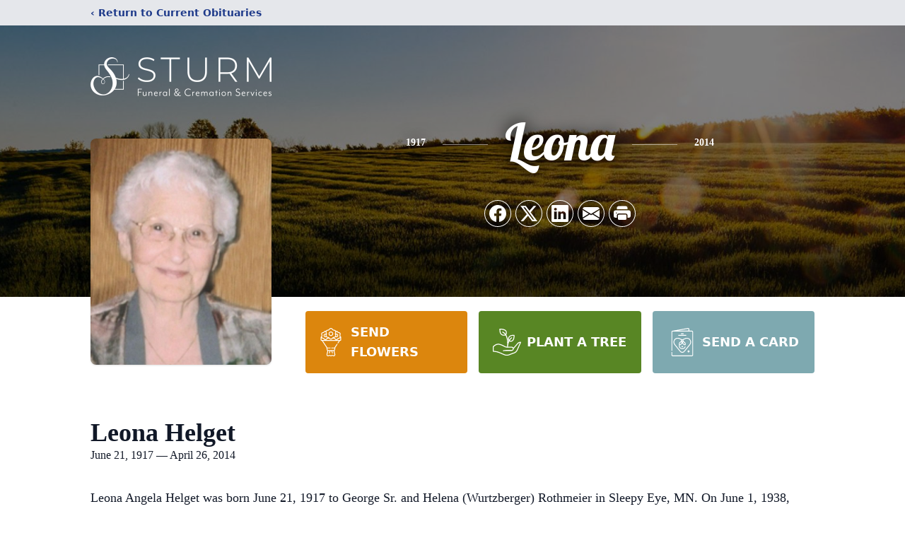

--- FILE ---
content_type: text/html; charset=utf-8
request_url: https://www.google.com/recaptcha/enterprise/anchor?ar=1&k=6LcyNXQrAAAAAIQKBwfxSxitGpWtXHWBP5sOSujR&co=aHR0cHM6Ly93d3cuc3R1cm1maC5jb206NDQz&hl=en&type=image&v=PoyoqOPhxBO7pBk68S4YbpHZ&theme=light&size=invisible&badge=bottomright&anchor-ms=20000&execute-ms=30000&cb=yr5d3fdihz0
body_size: 48612
content:
<!DOCTYPE HTML><html dir="ltr" lang="en"><head><meta http-equiv="Content-Type" content="text/html; charset=UTF-8">
<meta http-equiv="X-UA-Compatible" content="IE=edge">
<title>reCAPTCHA</title>
<style type="text/css">
/* cyrillic-ext */
@font-face {
  font-family: 'Roboto';
  font-style: normal;
  font-weight: 400;
  font-stretch: 100%;
  src: url(//fonts.gstatic.com/s/roboto/v48/KFO7CnqEu92Fr1ME7kSn66aGLdTylUAMa3GUBHMdazTgWw.woff2) format('woff2');
  unicode-range: U+0460-052F, U+1C80-1C8A, U+20B4, U+2DE0-2DFF, U+A640-A69F, U+FE2E-FE2F;
}
/* cyrillic */
@font-face {
  font-family: 'Roboto';
  font-style: normal;
  font-weight: 400;
  font-stretch: 100%;
  src: url(//fonts.gstatic.com/s/roboto/v48/KFO7CnqEu92Fr1ME7kSn66aGLdTylUAMa3iUBHMdazTgWw.woff2) format('woff2');
  unicode-range: U+0301, U+0400-045F, U+0490-0491, U+04B0-04B1, U+2116;
}
/* greek-ext */
@font-face {
  font-family: 'Roboto';
  font-style: normal;
  font-weight: 400;
  font-stretch: 100%;
  src: url(//fonts.gstatic.com/s/roboto/v48/KFO7CnqEu92Fr1ME7kSn66aGLdTylUAMa3CUBHMdazTgWw.woff2) format('woff2');
  unicode-range: U+1F00-1FFF;
}
/* greek */
@font-face {
  font-family: 'Roboto';
  font-style: normal;
  font-weight: 400;
  font-stretch: 100%;
  src: url(//fonts.gstatic.com/s/roboto/v48/KFO7CnqEu92Fr1ME7kSn66aGLdTylUAMa3-UBHMdazTgWw.woff2) format('woff2');
  unicode-range: U+0370-0377, U+037A-037F, U+0384-038A, U+038C, U+038E-03A1, U+03A3-03FF;
}
/* math */
@font-face {
  font-family: 'Roboto';
  font-style: normal;
  font-weight: 400;
  font-stretch: 100%;
  src: url(//fonts.gstatic.com/s/roboto/v48/KFO7CnqEu92Fr1ME7kSn66aGLdTylUAMawCUBHMdazTgWw.woff2) format('woff2');
  unicode-range: U+0302-0303, U+0305, U+0307-0308, U+0310, U+0312, U+0315, U+031A, U+0326-0327, U+032C, U+032F-0330, U+0332-0333, U+0338, U+033A, U+0346, U+034D, U+0391-03A1, U+03A3-03A9, U+03B1-03C9, U+03D1, U+03D5-03D6, U+03F0-03F1, U+03F4-03F5, U+2016-2017, U+2034-2038, U+203C, U+2040, U+2043, U+2047, U+2050, U+2057, U+205F, U+2070-2071, U+2074-208E, U+2090-209C, U+20D0-20DC, U+20E1, U+20E5-20EF, U+2100-2112, U+2114-2115, U+2117-2121, U+2123-214F, U+2190, U+2192, U+2194-21AE, U+21B0-21E5, U+21F1-21F2, U+21F4-2211, U+2213-2214, U+2216-22FF, U+2308-230B, U+2310, U+2319, U+231C-2321, U+2336-237A, U+237C, U+2395, U+239B-23B7, U+23D0, U+23DC-23E1, U+2474-2475, U+25AF, U+25B3, U+25B7, U+25BD, U+25C1, U+25CA, U+25CC, U+25FB, U+266D-266F, U+27C0-27FF, U+2900-2AFF, U+2B0E-2B11, U+2B30-2B4C, U+2BFE, U+3030, U+FF5B, U+FF5D, U+1D400-1D7FF, U+1EE00-1EEFF;
}
/* symbols */
@font-face {
  font-family: 'Roboto';
  font-style: normal;
  font-weight: 400;
  font-stretch: 100%;
  src: url(//fonts.gstatic.com/s/roboto/v48/KFO7CnqEu92Fr1ME7kSn66aGLdTylUAMaxKUBHMdazTgWw.woff2) format('woff2');
  unicode-range: U+0001-000C, U+000E-001F, U+007F-009F, U+20DD-20E0, U+20E2-20E4, U+2150-218F, U+2190, U+2192, U+2194-2199, U+21AF, U+21E6-21F0, U+21F3, U+2218-2219, U+2299, U+22C4-22C6, U+2300-243F, U+2440-244A, U+2460-24FF, U+25A0-27BF, U+2800-28FF, U+2921-2922, U+2981, U+29BF, U+29EB, U+2B00-2BFF, U+4DC0-4DFF, U+FFF9-FFFB, U+10140-1018E, U+10190-1019C, U+101A0, U+101D0-101FD, U+102E0-102FB, U+10E60-10E7E, U+1D2C0-1D2D3, U+1D2E0-1D37F, U+1F000-1F0FF, U+1F100-1F1AD, U+1F1E6-1F1FF, U+1F30D-1F30F, U+1F315, U+1F31C, U+1F31E, U+1F320-1F32C, U+1F336, U+1F378, U+1F37D, U+1F382, U+1F393-1F39F, U+1F3A7-1F3A8, U+1F3AC-1F3AF, U+1F3C2, U+1F3C4-1F3C6, U+1F3CA-1F3CE, U+1F3D4-1F3E0, U+1F3ED, U+1F3F1-1F3F3, U+1F3F5-1F3F7, U+1F408, U+1F415, U+1F41F, U+1F426, U+1F43F, U+1F441-1F442, U+1F444, U+1F446-1F449, U+1F44C-1F44E, U+1F453, U+1F46A, U+1F47D, U+1F4A3, U+1F4B0, U+1F4B3, U+1F4B9, U+1F4BB, U+1F4BF, U+1F4C8-1F4CB, U+1F4D6, U+1F4DA, U+1F4DF, U+1F4E3-1F4E6, U+1F4EA-1F4ED, U+1F4F7, U+1F4F9-1F4FB, U+1F4FD-1F4FE, U+1F503, U+1F507-1F50B, U+1F50D, U+1F512-1F513, U+1F53E-1F54A, U+1F54F-1F5FA, U+1F610, U+1F650-1F67F, U+1F687, U+1F68D, U+1F691, U+1F694, U+1F698, U+1F6AD, U+1F6B2, U+1F6B9-1F6BA, U+1F6BC, U+1F6C6-1F6CF, U+1F6D3-1F6D7, U+1F6E0-1F6EA, U+1F6F0-1F6F3, U+1F6F7-1F6FC, U+1F700-1F7FF, U+1F800-1F80B, U+1F810-1F847, U+1F850-1F859, U+1F860-1F887, U+1F890-1F8AD, U+1F8B0-1F8BB, U+1F8C0-1F8C1, U+1F900-1F90B, U+1F93B, U+1F946, U+1F984, U+1F996, U+1F9E9, U+1FA00-1FA6F, U+1FA70-1FA7C, U+1FA80-1FA89, U+1FA8F-1FAC6, U+1FACE-1FADC, U+1FADF-1FAE9, U+1FAF0-1FAF8, U+1FB00-1FBFF;
}
/* vietnamese */
@font-face {
  font-family: 'Roboto';
  font-style: normal;
  font-weight: 400;
  font-stretch: 100%;
  src: url(//fonts.gstatic.com/s/roboto/v48/KFO7CnqEu92Fr1ME7kSn66aGLdTylUAMa3OUBHMdazTgWw.woff2) format('woff2');
  unicode-range: U+0102-0103, U+0110-0111, U+0128-0129, U+0168-0169, U+01A0-01A1, U+01AF-01B0, U+0300-0301, U+0303-0304, U+0308-0309, U+0323, U+0329, U+1EA0-1EF9, U+20AB;
}
/* latin-ext */
@font-face {
  font-family: 'Roboto';
  font-style: normal;
  font-weight: 400;
  font-stretch: 100%;
  src: url(//fonts.gstatic.com/s/roboto/v48/KFO7CnqEu92Fr1ME7kSn66aGLdTylUAMa3KUBHMdazTgWw.woff2) format('woff2');
  unicode-range: U+0100-02BA, U+02BD-02C5, U+02C7-02CC, U+02CE-02D7, U+02DD-02FF, U+0304, U+0308, U+0329, U+1D00-1DBF, U+1E00-1E9F, U+1EF2-1EFF, U+2020, U+20A0-20AB, U+20AD-20C0, U+2113, U+2C60-2C7F, U+A720-A7FF;
}
/* latin */
@font-face {
  font-family: 'Roboto';
  font-style: normal;
  font-weight: 400;
  font-stretch: 100%;
  src: url(//fonts.gstatic.com/s/roboto/v48/KFO7CnqEu92Fr1ME7kSn66aGLdTylUAMa3yUBHMdazQ.woff2) format('woff2');
  unicode-range: U+0000-00FF, U+0131, U+0152-0153, U+02BB-02BC, U+02C6, U+02DA, U+02DC, U+0304, U+0308, U+0329, U+2000-206F, U+20AC, U+2122, U+2191, U+2193, U+2212, U+2215, U+FEFF, U+FFFD;
}
/* cyrillic-ext */
@font-face {
  font-family: 'Roboto';
  font-style: normal;
  font-weight: 500;
  font-stretch: 100%;
  src: url(//fonts.gstatic.com/s/roboto/v48/KFO7CnqEu92Fr1ME7kSn66aGLdTylUAMa3GUBHMdazTgWw.woff2) format('woff2');
  unicode-range: U+0460-052F, U+1C80-1C8A, U+20B4, U+2DE0-2DFF, U+A640-A69F, U+FE2E-FE2F;
}
/* cyrillic */
@font-face {
  font-family: 'Roboto';
  font-style: normal;
  font-weight: 500;
  font-stretch: 100%;
  src: url(//fonts.gstatic.com/s/roboto/v48/KFO7CnqEu92Fr1ME7kSn66aGLdTylUAMa3iUBHMdazTgWw.woff2) format('woff2');
  unicode-range: U+0301, U+0400-045F, U+0490-0491, U+04B0-04B1, U+2116;
}
/* greek-ext */
@font-face {
  font-family: 'Roboto';
  font-style: normal;
  font-weight: 500;
  font-stretch: 100%;
  src: url(//fonts.gstatic.com/s/roboto/v48/KFO7CnqEu92Fr1ME7kSn66aGLdTylUAMa3CUBHMdazTgWw.woff2) format('woff2');
  unicode-range: U+1F00-1FFF;
}
/* greek */
@font-face {
  font-family: 'Roboto';
  font-style: normal;
  font-weight: 500;
  font-stretch: 100%;
  src: url(//fonts.gstatic.com/s/roboto/v48/KFO7CnqEu92Fr1ME7kSn66aGLdTylUAMa3-UBHMdazTgWw.woff2) format('woff2');
  unicode-range: U+0370-0377, U+037A-037F, U+0384-038A, U+038C, U+038E-03A1, U+03A3-03FF;
}
/* math */
@font-face {
  font-family: 'Roboto';
  font-style: normal;
  font-weight: 500;
  font-stretch: 100%;
  src: url(//fonts.gstatic.com/s/roboto/v48/KFO7CnqEu92Fr1ME7kSn66aGLdTylUAMawCUBHMdazTgWw.woff2) format('woff2');
  unicode-range: U+0302-0303, U+0305, U+0307-0308, U+0310, U+0312, U+0315, U+031A, U+0326-0327, U+032C, U+032F-0330, U+0332-0333, U+0338, U+033A, U+0346, U+034D, U+0391-03A1, U+03A3-03A9, U+03B1-03C9, U+03D1, U+03D5-03D6, U+03F0-03F1, U+03F4-03F5, U+2016-2017, U+2034-2038, U+203C, U+2040, U+2043, U+2047, U+2050, U+2057, U+205F, U+2070-2071, U+2074-208E, U+2090-209C, U+20D0-20DC, U+20E1, U+20E5-20EF, U+2100-2112, U+2114-2115, U+2117-2121, U+2123-214F, U+2190, U+2192, U+2194-21AE, U+21B0-21E5, U+21F1-21F2, U+21F4-2211, U+2213-2214, U+2216-22FF, U+2308-230B, U+2310, U+2319, U+231C-2321, U+2336-237A, U+237C, U+2395, U+239B-23B7, U+23D0, U+23DC-23E1, U+2474-2475, U+25AF, U+25B3, U+25B7, U+25BD, U+25C1, U+25CA, U+25CC, U+25FB, U+266D-266F, U+27C0-27FF, U+2900-2AFF, U+2B0E-2B11, U+2B30-2B4C, U+2BFE, U+3030, U+FF5B, U+FF5D, U+1D400-1D7FF, U+1EE00-1EEFF;
}
/* symbols */
@font-face {
  font-family: 'Roboto';
  font-style: normal;
  font-weight: 500;
  font-stretch: 100%;
  src: url(//fonts.gstatic.com/s/roboto/v48/KFO7CnqEu92Fr1ME7kSn66aGLdTylUAMaxKUBHMdazTgWw.woff2) format('woff2');
  unicode-range: U+0001-000C, U+000E-001F, U+007F-009F, U+20DD-20E0, U+20E2-20E4, U+2150-218F, U+2190, U+2192, U+2194-2199, U+21AF, U+21E6-21F0, U+21F3, U+2218-2219, U+2299, U+22C4-22C6, U+2300-243F, U+2440-244A, U+2460-24FF, U+25A0-27BF, U+2800-28FF, U+2921-2922, U+2981, U+29BF, U+29EB, U+2B00-2BFF, U+4DC0-4DFF, U+FFF9-FFFB, U+10140-1018E, U+10190-1019C, U+101A0, U+101D0-101FD, U+102E0-102FB, U+10E60-10E7E, U+1D2C0-1D2D3, U+1D2E0-1D37F, U+1F000-1F0FF, U+1F100-1F1AD, U+1F1E6-1F1FF, U+1F30D-1F30F, U+1F315, U+1F31C, U+1F31E, U+1F320-1F32C, U+1F336, U+1F378, U+1F37D, U+1F382, U+1F393-1F39F, U+1F3A7-1F3A8, U+1F3AC-1F3AF, U+1F3C2, U+1F3C4-1F3C6, U+1F3CA-1F3CE, U+1F3D4-1F3E0, U+1F3ED, U+1F3F1-1F3F3, U+1F3F5-1F3F7, U+1F408, U+1F415, U+1F41F, U+1F426, U+1F43F, U+1F441-1F442, U+1F444, U+1F446-1F449, U+1F44C-1F44E, U+1F453, U+1F46A, U+1F47D, U+1F4A3, U+1F4B0, U+1F4B3, U+1F4B9, U+1F4BB, U+1F4BF, U+1F4C8-1F4CB, U+1F4D6, U+1F4DA, U+1F4DF, U+1F4E3-1F4E6, U+1F4EA-1F4ED, U+1F4F7, U+1F4F9-1F4FB, U+1F4FD-1F4FE, U+1F503, U+1F507-1F50B, U+1F50D, U+1F512-1F513, U+1F53E-1F54A, U+1F54F-1F5FA, U+1F610, U+1F650-1F67F, U+1F687, U+1F68D, U+1F691, U+1F694, U+1F698, U+1F6AD, U+1F6B2, U+1F6B9-1F6BA, U+1F6BC, U+1F6C6-1F6CF, U+1F6D3-1F6D7, U+1F6E0-1F6EA, U+1F6F0-1F6F3, U+1F6F7-1F6FC, U+1F700-1F7FF, U+1F800-1F80B, U+1F810-1F847, U+1F850-1F859, U+1F860-1F887, U+1F890-1F8AD, U+1F8B0-1F8BB, U+1F8C0-1F8C1, U+1F900-1F90B, U+1F93B, U+1F946, U+1F984, U+1F996, U+1F9E9, U+1FA00-1FA6F, U+1FA70-1FA7C, U+1FA80-1FA89, U+1FA8F-1FAC6, U+1FACE-1FADC, U+1FADF-1FAE9, U+1FAF0-1FAF8, U+1FB00-1FBFF;
}
/* vietnamese */
@font-face {
  font-family: 'Roboto';
  font-style: normal;
  font-weight: 500;
  font-stretch: 100%;
  src: url(//fonts.gstatic.com/s/roboto/v48/KFO7CnqEu92Fr1ME7kSn66aGLdTylUAMa3OUBHMdazTgWw.woff2) format('woff2');
  unicode-range: U+0102-0103, U+0110-0111, U+0128-0129, U+0168-0169, U+01A0-01A1, U+01AF-01B0, U+0300-0301, U+0303-0304, U+0308-0309, U+0323, U+0329, U+1EA0-1EF9, U+20AB;
}
/* latin-ext */
@font-face {
  font-family: 'Roboto';
  font-style: normal;
  font-weight: 500;
  font-stretch: 100%;
  src: url(//fonts.gstatic.com/s/roboto/v48/KFO7CnqEu92Fr1ME7kSn66aGLdTylUAMa3KUBHMdazTgWw.woff2) format('woff2');
  unicode-range: U+0100-02BA, U+02BD-02C5, U+02C7-02CC, U+02CE-02D7, U+02DD-02FF, U+0304, U+0308, U+0329, U+1D00-1DBF, U+1E00-1E9F, U+1EF2-1EFF, U+2020, U+20A0-20AB, U+20AD-20C0, U+2113, U+2C60-2C7F, U+A720-A7FF;
}
/* latin */
@font-face {
  font-family: 'Roboto';
  font-style: normal;
  font-weight: 500;
  font-stretch: 100%;
  src: url(//fonts.gstatic.com/s/roboto/v48/KFO7CnqEu92Fr1ME7kSn66aGLdTylUAMa3yUBHMdazQ.woff2) format('woff2');
  unicode-range: U+0000-00FF, U+0131, U+0152-0153, U+02BB-02BC, U+02C6, U+02DA, U+02DC, U+0304, U+0308, U+0329, U+2000-206F, U+20AC, U+2122, U+2191, U+2193, U+2212, U+2215, U+FEFF, U+FFFD;
}
/* cyrillic-ext */
@font-face {
  font-family: 'Roboto';
  font-style: normal;
  font-weight: 900;
  font-stretch: 100%;
  src: url(//fonts.gstatic.com/s/roboto/v48/KFO7CnqEu92Fr1ME7kSn66aGLdTylUAMa3GUBHMdazTgWw.woff2) format('woff2');
  unicode-range: U+0460-052F, U+1C80-1C8A, U+20B4, U+2DE0-2DFF, U+A640-A69F, U+FE2E-FE2F;
}
/* cyrillic */
@font-face {
  font-family: 'Roboto';
  font-style: normal;
  font-weight: 900;
  font-stretch: 100%;
  src: url(//fonts.gstatic.com/s/roboto/v48/KFO7CnqEu92Fr1ME7kSn66aGLdTylUAMa3iUBHMdazTgWw.woff2) format('woff2');
  unicode-range: U+0301, U+0400-045F, U+0490-0491, U+04B0-04B1, U+2116;
}
/* greek-ext */
@font-face {
  font-family: 'Roboto';
  font-style: normal;
  font-weight: 900;
  font-stretch: 100%;
  src: url(//fonts.gstatic.com/s/roboto/v48/KFO7CnqEu92Fr1ME7kSn66aGLdTylUAMa3CUBHMdazTgWw.woff2) format('woff2');
  unicode-range: U+1F00-1FFF;
}
/* greek */
@font-face {
  font-family: 'Roboto';
  font-style: normal;
  font-weight: 900;
  font-stretch: 100%;
  src: url(//fonts.gstatic.com/s/roboto/v48/KFO7CnqEu92Fr1ME7kSn66aGLdTylUAMa3-UBHMdazTgWw.woff2) format('woff2');
  unicode-range: U+0370-0377, U+037A-037F, U+0384-038A, U+038C, U+038E-03A1, U+03A3-03FF;
}
/* math */
@font-face {
  font-family: 'Roboto';
  font-style: normal;
  font-weight: 900;
  font-stretch: 100%;
  src: url(//fonts.gstatic.com/s/roboto/v48/KFO7CnqEu92Fr1ME7kSn66aGLdTylUAMawCUBHMdazTgWw.woff2) format('woff2');
  unicode-range: U+0302-0303, U+0305, U+0307-0308, U+0310, U+0312, U+0315, U+031A, U+0326-0327, U+032C, U+032F-0330, U+0332-0333, U+0338, U+033A, U+0346, U+034D, U+0391-03A1, U+03A3-03A9, U+03B1-03C9, U+03D1, U+03D5-03D6, U+03F0-03F1, U+03F4-03F5, U+2016-2017, U+2034-2038, U+203C, U+2040, U+2043, U+2047, U+2050, U+2057, U+205F, U+2070-2071, U+2074-208E, U+2090-209C, U+20D0-20DC, U+20E1, U+20E5-20EF, U+2100-2112, U+2114-2115, U+2117-2121, U+2123-214F, U+2190, U+2192, U+2194-21AE, U+21B0-21E5, U+21F1-21F2, U+21F4-2211, U+2213-2214, U+2216-22FF, U+2308-230B, U+2310, U+2319, U+231C-2321, U+2336-237A, U+237C, U+2395, U+239B-23B7, U+23D0, U+23DC-23E1, U+2474-2475, U+25AF, U+25B3, U+25B7, U+25BD, U+25C1, U+25CA, U+25CC, U+25FB, U+266D-266F, U+27C0-27FF, U+2900-2AFF, U+2B0E-2B11, U+2B30-2B4C, U+2BFE, U+3030, U+FF5B, U+FF5D, U+1D400-1D7FF, U+1EE00-1EEFF;
}
/* symbols */
@font-face {
  font-family: 'Roboto';
  font-style: normal;
  font-weight: 900;
  font-stretch: 100%;
  src: url(//fonts.gstatic.com/s/roboto/v48/KFO7CnqEu92Fr1ME7kSn66aGLdTylUAMaxKUBHMdazTgWw.woff2) format('woff2');
  unicode-range: U+0001-000C, U+000E-001F, U+007F-009F, U+20DD-20E0, U+20E2-20E4, U+2150-218F, U+2190, U+2192, U+2194-2199, U+21AF, U+21E6-21F0, U+21F3, U+2218-2219, U+2299, U+22C4-22C6, U+2300-243F, U+2440-244A, U+2460-24FF, U+25A0-27BF, U+2800-28FF, U+2921-2922, U+2981, U+29BF, U+29EB, U+2B00-2BFF, U+4DC0-4DFF, U+FFF9-FFFB, U+10140-1018E, U+10190-1019C, U+101A0, U+101D0-101FD, U+102E0-102FB, U+10E60-10E7E, U+1D2C0-1D2D3, U+1D2E0-1D37F, U+1F000-1F0FF, U+1F100-1F1AD, U+1F1E6-1F1FF, U+1F30D-1F30F, U+1F315, U+1F31C, U+1F31E, U+1F320-1F32C, U+1F336, U+1F378, U+1F37D, U+1F382, U+1F393-1F39F, U+1F3A7-1F3A8, U+1F3AC-1F3AF, U+1F3C2, U+1F3C4-1F3C6, U+1F3CA-1F3CE, U+1F3D4-1F3E0, U+1F3ED, U+1F3F1-1F3F3, U+1F3F5-1F3F7, U+1F408, U+1F415, U+1F41F, U+1F426, U+1F43F, U+1F441-1F442, U+1F444, U+1F446-1F449, U+1F44C-1F44E, U+1F453, U+1F46A, U+1F47D, U+1F4A3, U+1F4B0, U+1F4B3, U+1F4B9, U+1F4BB, U+1F4BF, U+1F4C8-1F4CB, U+1F4D6, U+1F4DA, U+1F4DF, U+1F4E3-1F4E6, U+1F4EA-1F4ED, U+1F4F7, U+1F4F9-1F4FB, U+1F4FD-1F4FE, U+1F503, U+1F507-1F50B, U+1F50D, U+1F512-1F513, U+1F53E-1F54A, U+1F54F-1F5FA, U+1F610, U+1F650-1F67F, U+1F687, U+1F68D, U+1F691, U+1F694, U+1F698, U+1F6AD, U+1F6B2, U+1F6B9-1F6BA, U+1F6BC, U+1F6C6-1F6CF, U+1F6D3-1F6D7, U+1F6E0-1F6EA, U+1F6F0-1F6F3, U+1F6F7-1F6FC, U+1F700-1F7FF, U+1F800-1F80B, U+1F810-1F847, U+1F850-1F859, U+1F860-1F887, U+1F890-1F8AD, U+1F8B0-1F8BB, U+1F8C0-1F8C1, U+1F900-1F90B, U+1F93B, U+1F946, U+1F984, U+1F996, U+1F9E9, U+1FA00-1FA6F, U+1FA70-1FA7C, U+1FA80-1FA89, U+1FA8F-1FAC6, U+1FACE-1FADC, U+1FADF-1FAE9, U+1FAF0-1FAF8, U+1FB00-1FBFF;
}
/* vietnamese */
@font-face {
  font-family: 'Roboto';
  font-style: normal;
  font-weight: 900;
  font-stretch: 100%;
  src: url(//fonts.gstatic.com/s/roboto/v48/KFO7CnqEu92Fr1ME7kSn66aGLdTylUAMa3OUBHMdazTgWw.woff2) format('woff2');
  unicode-range: U+0102-0103, U+0110-0111, U+0128-0129, U+0168-0169, U+01A0-01A1, U+01AF-01B0, U+0300-0301, U+0303-0304, U+0308-0309, U+0323, U+0329, U+1EA0-1EF9, U+20AB;
}
/* latin-ext */
@font-face {
  font-family: 'Roboto';
  font-style: normal;
  font-weight: 900;
  font-stretch: 100%;
  src: url(//fonts.gstatic.com/s/roboto/v48/KFO7CnqEu92Fr1ME7kSn66aGLdTylUAMa3KUBHMdazTgWw.woff2) format('woff2');
  unicode-range: U+0100-02BA, U+02BD-02C5, U+02C7-02CC, U+02CE-02D7, U+02DD-02FF, U+0304, U+0308, U+0329, U+1D00-1DBF, U+1E00-1E9F, U+1EF2-1EFF, U+2020, U+20A0-20AB, U+20AD-20C0, U+2113, U+2C60-2C7F, U+A720-A7FF;
}
/* latin */
@font-face {
  font-family: 'Roboto';
  font-style: normal;
  font-weight: 900;
  font-stretch: 100%;
  src: url(//fonts.gstatic.com/s/roboto/v48/KFO7CnqEu92Fr1ME7kSn66aGLdTylUAMa3yUBHMdazQ.woff2) format('woff2');
  unicode-range: U+0000-00FF, U+0131, U+0152-0153, U+02BB-02BC, U+02C6, U+02DA, U+02DC, U+0304, U+0308, U+0329, U+2000-206F, U+20AC, U+2122, U+2191, U+2193, U+2212, U+2215, U+FEFF, U+FFFD;
}

</style>
<link rel="stylesheet" type="text/css" href="https://www.gstatic.com/recaptcha/releases/PoyoqOPhxBO7pBk68S4YbpHZ/styles__ltr.css">
<script nonce="iTcqfPNom1dll6qlx5NsOA" type="text/javascript">window['__recaptcha_api'] = 'https://www.google.com/recaptcha/enterprise/';</script>
<script type="text/javascript" src="https://www.gstatic.com/recaptcha/releases/PoyoqOPhxBO7pBk68S4YbpHZ/recaptcha__en.js" nonce="iTcqfPNom1dll6qlx5NsOA">
      
    </script></head>
<body><div id="rc-anchor-alert" class="rc-anchor-alert"></div>
<input type="hidden" id="recaptcha-token" value="[base64]">
<script type="text/javascript" nonce="iTcqfPNom1dll6qlx5NsOA">
      recaptcha.anchor.Main.init("[\x22ainput\x22,[\x22bgdata\x22,\x22\x22,\[base64]/[base64]/[base64]/ZyhXLGgpOnEoW04sMjEsbF0sVywwKSxoKSxmYWxzZSxmYWxzZSl9Y2F0Y2goayl7RygzNTgsVyk/[base64]/[base64]/[base64]/[base64]/[base64]/[base64]/[base64]/bmV3IEJbT10oRFswXSk6dz09Mj9uZXcgQltPXShEWzBdLERbMV0pOnc9PTM/bmV3IEJbT10oRFswXSxEWzFdLERbMl0pOnc9PTQ/[base64]/[base64]/[base64]/[base64]/[base64]\\u003d\x22,\[base64]\\u003d\x22,\x22w5/Dv8KRV1nCosKqw7XDshTChXrDiBTCjTc8wr3Cq8Kaw6PDvTcaB1dPwpxITMKTwrYDwrPDpz7Dsg3DvV5lfjrCtsKKw6DDocOhdBTDhHLCokHDuSDCtMKiXsKsMsOJwpZCN8KCw5BwQsKjwrY/[base64]/DplXDnMO4I8KNYsOWw7cFGsOpLMKqw5oGwqnCqMKmw7nDpDbDt8OobMKAfD9tXQHDscO3HsOUw63DrcKKwpZ4w43Dgw40OXbChSYWRUQAAkcBw74ZOcOlwplWNBzCgCPDr8Odwp1rwqxyNsKDJVHDoy4sbsK+dR1Gw5rCjMOed8KaVGtEw7tRIm/[base64]/CrsKJw6DDsR4rdHcTw4NZwqzDmMKdwqEVGMOgwp7Dng9/woDCi1XDvhHDjcKrw7U/wqgpW3powqZVCsKPwpIIW2XCoB/CtnR2w4BrwpdrGErDpxDDnsKTwoBoC8Oawq/CtMOYSzgNw71gcBMew4YKNMKvw4Rmwo5Xwpg3WsK4KsKwwrBQaiBHAHfCsjJQF3fDuMKnN8KnMcO6I8KCC18Ew5wTRiXDnHzCtsOJwq7DhsO/[base64]/woDCmUNAwppNw5VmRSXCl8OoAsODwrbCulAibQFyHxHDmsOOw7jDssKaw7RaXsOVcWFWwq7DkgFdw4fDscKrKgTDpMK6wrIePlPCpycMw50AwqDCtWsYTcOxTWxJw5ApIsK9woM+wp5Of8OWWcOnw652JiHDiFvCm8KvL8KqOMKDKMKrw4TCkcKrwr0Iw5LCrXY/w4XDuiPCn1Bhw4Q9DcOIJQ/CjsOcwq7Dm8OrOsKNc8KoO2gcw41WwoInA8Ozw7PDjTrDgHhyPsK8C8KRwo3Dr8KNwqrCqMOGwq3DrsK/SMOhFDsBFcKTF2/Dp8Omw5UNOSsNVVTDrMKOw6vDpSlrw7xLw4IdYEHDkMONw5bDgsOVwpd3AMKwwp7Ck17DkcKVNQhQwoTDuGQsIsOzw4hOw6I2XcKtXStyElRtw5BJwpTCoi4Ow5/Cl8KCOFjDsMKWw63DiMKNwqvCl8KNwqdUwoVRwqTDrllewqjDlFdNw5bDq8KIwpJPw6zCozB6wrzCvlrCmcKWwpRPw68OccONLxV+woLDhxvCimTDsWfConLDu8KGam9uwp8yw7XDljDCvMOOw7k0woplDMOpwrnDg8KYwpHCuhp0wq/DnMOsJDYtwrXDoQ16UmZJwoPCqUIdO2nClCrCmDDCrcOnwoHDlUXDhFHDqcKyCnlLw6LDkMKxwpDDmsO6V8Kvwq8VFy/DmWJpwqPDjUJzCMKRZ8OmCznClcKiLsK5b8OQw5xowonDonrCoMK2CsKbY8Oqw788dcOuwrV+wrnDgcOeLjcIf8K8w7VuXMK/UEjDpcOhwpR/fsO9w73CgEPCmyknw6Yiwo9TKMKAfsKPZlfDuUE/[base64]/DgMKHw5rCgTXDoSZefxzCiCUnw6hqw6YZw5/CvirDkz/DhsOKOcOKwqJmwrDDkMKQw7nDmUhvQsKTE8KMw57CtsObJzdVC3DCp0skwpLDkUxUw5PCh0TCkkZ5w6UdM0TCrcOywpIGw63DjmJDJMKpK8KlPMKcWy1VNcKrWMO5w6ZEcD3DokrCv8KuQ15nNy1ZwqglC8Kmw6Fbw7jCh0FXw4zDvwnDmsO+w6DDjSXDoj/[base64]/Mkd1woLCgUZ+w5XDtMOAf8OFw7/[base64]/[base64]/DszIWw6jChMOracOIesKewqIwWWFbw5nDgMOpwr44ZUjDj8K9wonCh0xrw7nDpcOTB0vCo8O/[base64]/Dg8Orw703RcO9wownesKyMMKtwpoBw4fDjcKNeAjCiMKEw4DDusOfwrfCj8KhUScCw4MsTyrDo8K4wqDCg8Oiw4nCmMKqwrjCmy/Cmk1IwrzDo8O8HQ9eYSbDkGNuwpjCgsK/wrzDtH/CjcKuw45hw6vCg8Kiw5tVXsOgwpvCuxDDuxrDowNyUDzCiWFgLCQOw6U0KcOvQjoAfgrCi8OOw4Bow4VJw5XDoFvDtWnDqcKlwpzCisKqwpIPNMO0EMORGE5zScKhw4/CjRVwNFrDncKMYmXCisKgw7I3w4jClkjCi1TCuA3CnnXCmMOyb8KSUcOPVcOOKMK2RFE6wp4sw5ZKGMOeGcOfWyllw5DDtsKHwrjCrEhZw4EcwpLCiMK+wrRwaMOZw4fCpT3CskrDmsKuw4lgVMKFwoAuw7bCiMK0w4/CvAbCkiQDb8O4wrx4WsKkS8K2RBdMQzZXw5HDrsKCY2IadsKwwoohw5YWw48vJB5kRT8sFcKXLsOrwr/Dl8OHwrPDsWvCv8O3R8KmHcKdPcKvwojDpcKkw7/[base64]/wpXCvQLDlFnDrMKQwpTDtyHDmT7CusOSM8KaAsKFwprCi8OdOsK2RsKHw5XCuSnCh2/Cp3UOw6nCqMOoMypbwr/DqAVpwr4EwrZ3woliUkJ1wpM5wodHCCNEUWjDh3bDq8OkdyVJwpsEZCfCtn4kfMKcBsOkw5rCqi/CmMKUwofChMK5UsK/Rn/CsnFlw5XDoHHDuMOyw608wqfDkcKzNCnDoTQTwpzDinpuflfDjsOkwocOw6HCihxMCMOCw6BmwpnDvcKOw4fDs1smw4jCgcK+wo8xwphtAsO4w5/Cr8K/eMO9G8KowobCjcKew6xVw7jCrsKbw49eUMKaRcOlB8Opw7DCg0DCrMKVBCjDjnXCsFRMworCtMKSUMOcw488w5sEOHNPwrILE8OBw5ZMGjQiw4Q/w6HDlWfCkcKNDXEdw5zCsidpPcKwwpzDmsObw77CnFHDqcObaDNBwrvDsV1hNsO8w5odwpDCh8OWwr5kw5kyw4DCtnRDfwXClMOvAyh8w63CvcOvMhp9wpXCuWnClzMtMxXCqmE8PDbCrGrCmWRhHW3DjMOxw7zChDfCi2UUWMKmw5wmEsO/wogrw4TDhMOdNy0DwqHCr0fCkhrDkHHCtS4CdMO5K8Ogwp4iw6HDoh5pwqrCq8Ksw5fCsCnDvyFAI0jDgsOJw6U+EWhiKMKrw4LDijXCkzJxK1zDqsObw5rCgsO/H8OLw6HCiXQIw4JVUEUBG17Dn8OudsKiw6Bjw6rClFXDlH/Dtk1JccKAT1YidFUlVcKYMsORw5DCuAXCvcKIw5ZKwpPDnC/[base64]/Ct8KMCMO6VQxqwqnDpMK4woPDisODw5fDicKJwpdowo3ChcOkU8OgEsObw45AwoMvwopiIGjDvsOsR8K+w5NSw41gwpgxCSVGw5obw5FSMcO/PEVOwo7DvcOcw7LDn8KfMDHDjgTCtxLDlWHDoMKSFsOAbj/[base64]/CmsOTw6bDqsOVwo44w7QWVQ4YwpYNalhvwoPDucKJKcK/w7nDosK1w40OZ8K+Ph4DwrxqL8Knw6kUwpRfYcKYw6ZEwpwlwpvCuMOuK13DmhPCucO8w6fDlllgA8OAw5/DvCxRNHXDmXc9w58gTsObw7ZUcUTDg8Kndy80w5kkcsOow5jDkcOIXsOtTMKQw4PCpMK5ZwhMwoUDWsKLLsOwwpnDj3rCmcOJw5rCuiMLd8OeBCzCuxwyw5pta1tKwrPDoX5fw7LDu8OSw6IuUsKWw7/DnMK0NsKbwpTDncOnwpDDni/CvFsXYw7DvcO5EF1Xw6PDk8KTwpQcwrnDosOOwq7Dl3FOXDk1wq0nw5zCoSEow4QQwpkKw5DDpcOCR8KgUMOhworDpcKIwrvCi0ROw47CssO4XxkiN8KCJzjDozzCiiTCgMKfUMKrw4LDvsOcTxHCisKZw7IFA8OKw5fDnnjCisKrE1TDj3bCtC/Dmm3DncOqw6ZMw7TCjCzCmh01wpcZw5R0c8KGZMOqwqp2wrhcwprCvXTDg087w6vDoyfCvl7DvAoZwoLDk8Omw6F/dzDDvSjCjsOrw7Iaw5/Dn8K9wo/Ck0bCjsOGwpLDrcO3wrY8WBnCt1vCuQRCPkDDogYCw7Ikwo/CqiPClVjClcKawo7CiQ4BwrjCkMK2wp1vfMOfwrMfP2/Dn0V+ZMKSw7I7w47CjcO8wqjDisO2Jg7Dr8K8wqPCtDvDu8K4HsKnw63CjsKcwr/ClxE9GcKxdm5awrpQwr1Iwrdjwqhiw7vCg0ZKB8KlwrRiw59PDmYNwo3CuCjDrcK8wqjCgD/DlcOqw4TDsMOQfVNNP1IUMlAjDcOZw5bDv8KFw4NkIHQsGcKowrY0cF/Dig9HfmTDgDpfH0sswpvDj8KUEi9Uw4Nrwp9bwpLDlX3Dj8OSFj7Dq8O2w7ttwqZKwr0/w4PDiBRZEMOMY8KNwrV/wogzBcOEEnYILWjCtBjDlMOJwqXDi19Bw7bCnH7DgcKGJnTCkcO2BMKhw5EVIXrCo2QtdkrDv8KnYsKOwogrwq8PcDVLwozCpsKnJsOewoIFwo3Dt8KJDcObC38Owq5/d8KBwo3DmhvCvMOFMsKUe2nCpGFwEcKXwps+w6TChMKYCVofG1Jgw6dLwpoqTMOvw6MTw5bDjE0Jw5rDjQo8w5LCmC1lFMO6w4bDucOww6fDti8JWVXCicOcDTNUfMOlfSTCkHPCucOjb1/Coi4aBVXDuTnCjMOYwr7DnsOgPWnCiT4Mwr/DpzkywrfCusOhwo5Nwr3Dog1vQRjDgMKhw61pPsKdwrfDnHjDhMOZQjrChGdIwqXCiMKVwqQLwpg3L8KyCGJiDsKMwqUUb8OJVcKgwqPCocOyw6rDnT1XJsKjRMKScUDCqUlfwqc2w5UNG8Kgw6HCpyLCjj9sFMOzFsKTwroGSnMlKnosecOBw5zCrC/DrsKGwqvCrhY1JisiZxVcw7oKw5rDiHdvw5fCuSXCtxrDgcONWcOjKsORw713OH/[base64]/DvX7CnsKew5nDsU8LwrA0w78/[base64]/DvsKsPcOUVsONVzhPwoADLsKrbExvwoc+w4Axw6rDgcOqwo00cQHDoMK9w6vDlw17GlBed8KvBTrDtcKCwqkAXsKyIRwRCMOrD8OLwosyKlobbsObQXTCoyTChcKfw7rClcOfWMOswocCw5fDscKOFg/Ct8KzMMOFDiNedcOOFGPCgz0FwrPDgRDDl2DClAvDhyTDlmYLwofDrhLCicOcYAdMDcKFw4EYw7Arw6vCkxIdw6U8H8O+Y2vCrsOPNcKuTWfCsGzDvgcYRBIrB8OqDMOow64Sw7tbQcOFwpvDsm0AZGDDvcKgwqxILMOKEV/DtMOSwrvCmsKCwrd0wo5zXCR6CUPCsljCvXvCk3jCpsKzRMOXDMOhBFHDgsOWFQTDumxhcGPDusKeFsKnw4YUa2kyF8O+bcKsw7Y3VcKYw53DpmMFJyzDrjR+wq5Iwo/CjmfDqTFqw5NvwpnCt3PCssKgUMOewq7ClQlBwrDDtEhZbsKiUXY4w6tOw6cJw5oDw6tUacOjBMOLS8KMScOuLcKaw4nDj07CsnTCtcKawpvDhcKQaWjDpAgfw4bDmcOTwpDCr8KrDDtOwqZ2wqnDrxgILcOgw4DCgDA/wrJaw7kEZsOKwr3DtVsWVVJSMMKGKMODwqojQsO9WHPDr8KFOcOIMsOOwrkRfMK4YcKpwpgQYDTCmArDqTZNw5JSeVHDqsK4ZsKGwrU2UcOBecK2MATDqcOBV8KCw77ChMK4M1gbw6ZRwo/DmjR6wr7DgUFxwrPCmsOnGEFLex8VTsO3TWLChhB7dgNtFRTDnTTCqcOLQ3Arw6p2BMODDcKLRcO1wqZswqDCtBtlYxzCui4GVWAUwqFdRxDDj8OgcW3Dr15Nw5RsNgBVw53CpsOPw7/CiMOcw71Vw47CnCREwpnDjcOew5DCksOnayR1OsOCbA/CkcKNY8ODLAfCgTU8w4PClMOQw53Dq8KEw4xULcOrCgTDjsOZw4kQw63DsjPDtMO4fsOFLcOhY8KNeWcAw4oZP8ObcFzDssOZIyfDtEnCmCtqfsKDw5MQwp0OwrFWwo0/wqw3woMDc2wMwrMRw4BnXFDDmsKvIcKoR8KtEcKKH8OfQmrDlhMyw7RkfRTDm8OFBmYsZsKqRBTCisOrd8OqwpvDpcKrWi/DhMK4DQXCkMO8w7XChsOLw7UHb8K0woAOED3ChBLCg0/Ch8OLYsKwfMOBIGcEwr7DjjAqwr3Cry5UB8O3w4wyJ3cqwoDDt8OJJ8KwDzM6cmjDhsOuwotnw5zChjXDkXrCm1jDoiZXw7/[base64]/DqsOmwqc4w7JSTsKBw4XDvsOfwr/[base64]/[base64]/DpQ1yScK0woxlPg3Cn0/DlcKGwqnCvMOIw7JDw6HCh1NOYcOcw7pLw7l6w45FwqjCg8K7JMOXwp3DpcOzCn0UFVnCoGgSVMKuwokUKmAfUR7DsnjDiMKLw6AOAMKcwrAwbMOhw4LClsKiBsKiwq5sw5hDw6nCqBLCr3TCgMKpPcKeacO2wq3Dn0MDTUk/w5bChMKBR8OCwqoNM8O6JivCmcKlwpjCpR/CtcKww7vCoMOUGcOddCcOP8KOGSUcwodJw4XDohdXwoVLw6MHHRjDssKrw51rMsKOwrTCkAtJbcOTw6rDhT3CpTUtw5ktwo8PKMKNcTtvwqDDpcOXTk18w7I6w5zCvilkw4vCmgkUUhXCrHQ4X8K2w7zDuH9kLsO6dkw4OsK/NEEiwoXCjMO7IjnDhcKJwovDslRUwoXDo8OqwrBPw7PDocOEGsOfCwBdwr/CsgfDqH8uw6vCvx16w5DDk8KGaHI2acO3KjdYczLDjsKvecKiwpnDtsOnMHE4woUnLsKwScOyKsOIAMO8NcOkwrjCssOwB2LCgDd/w4HCu8KOfsKAw6ZUw6bDrMKpGjk1VMOVwoTDqMOVEAhtDcKsw4skwrbDu3fDmcOswq1CDsKqOsObHMK5wpjCp8O6UEdbw40+w4AfwpvCqXrCo8OYI8OZwrvDhns8wqF/wohqwqtbwqDDigDDuXjCnU9Qw67CgcOGwpvDi3LCpcOiw7HDgVvDjkHCtTnCkcOOexHDkBrDlcOgwojCgMKXPsKxYMKcD8OBF8O1w7bCnsOawqnCpVwFAB0BakAda8OBIMObw67Di8OTwr5Hw6nDnWcrHcK2cS4NB8OjSAxmw701w6sHCMKUPsObIsKAMMOrI8K8w7k/e3/DlsOhw7IiQcKdwox3w7PCqnDCv8Obw6DCuMKHw7LCmMOAw5YWwqhWW8K0wrdOcDXDicOHPcOMwo1QwrzDu0PCk8O2w5PDoB/DssKtTEhhw5zDhCxQVCNLODNaSG9Bw7DCmAZGG8O+HMK7CzExXcK2w4TDnXFmfkPCjSd4Hn03BCDDkmDDoFXCkFvDpcOmA8OCSMOoIMO+Z8KvR0ADIx1/U8KQL1YNw53CqsOtbcKlwqQqw7Q+w5nDosOSw58two7CuUjDmMOeFsKlwoRTGRAtHTvCojguAhTDliTComckwqsow4/[base64]/CicO1esOeEsOFLQXDklFNw7tLw6vCq8KmGcKow47DtUphwqPCvMKRwrR3YHHCpsOQasKqwobDonXDoV0iw4Y3wqIgwow8YRHDlyY0wrLDssK/[base64]/CpUkPwqA/UcOSwq4fwr4NDMOTE8K8w77DucOcQMKGwqATw5LDocK/MDU4LMKQahbCucOKwqtdw55VwrsWwpzDsMOZQMOUw5bCm8Kvw64dQ2DCksKbw6LCtMOLHBNGw7bDtMKsF1HCksOhwq3Di8Ocw4DCi8OYw7gUw6LCq8KCeMOVYcOANCfDlhfCqsKiQTPCs8KSworDlcOFPmE5L1Euw7drwrpzw6pjw41IFm/CgWvDthfDjmExe8OeCSsxwqR2wpvDmwTDtMOuwow2EcKhaSTCgCrCpsKrCFrDnDDDrzstR8ONUFMrGw/DksO5wpwSwrU+D8OUw6DCmWnDpsOVw4YowqzCqXvDug8EYg/DlWAUUMKrCMKbK8OvYsOqY8KDdk/DksKdEsOQw7fDqcK6F8KNw7hdBX3DoUfDgTvCosKaw7ROcEzCnS/Cm0dwwohAw4pcw60DNGtKwpU1HsO9w6xwwpNYJFnClcOiw7HDuMOzwrk/dgPDhAsTFcO3YcO4w5USw6nCj8OaMMOvw6jDqmLDpibCrkbCpmrDisKQLFfDuRdPEF/CnsK5w6TCucOjwpHCs8OdwoDDvkRsThliwrXDmSxodFQdG1o3AcKIwqzClBcrwpLDmT9HwoZFVsK5GMOsw6/ClcO0RRnDjcKWI3sQwrzDucOJfyM7w6dUTMOxw4LDu8K3w6Q+wpM/wpzCkcKPQ8K3PiY/bsOzwphSw7PCksKYXcKUwrLDmBvCtcKzF8O4EsOnw5srwobDkD5jw6TDqMOgw6/[base64]/[base64]/w6Bvw4vDrMKcwr7ChMKhw5dgKnjDtsO3GMO3wpTDj1xnwoLDs1Biw5IPw4c4AsKfw6gCw5xhw6jCnDJ1wovCocOzQVTCtEYnHz4iw7B8LMKiQlcAw61AwrvDsMOdIsOBHcO/OkPDhMOwbxrCn8KcGCUQNcOyw77DjQTDszY/G8KCMU/[base64]/DgwjCknZQwp/Cj8OuLsOBIMOXworDh8OVX1ZdGmnChcOQRBLDm8KeM8KEecKYZ37CvFJRw5HDhyvCu1DCoQkYwo3CkMK4wqrCnB1NSMOgw5oZATo3wpt7w6oKO8OIw7J0wr4McyxawphJOcKGw7LChMKAw5sODMKMw63DrcOfwrR/AjjCrsKFZsKibD3DoyEDwqXDmx7CuC5yw5bCj8KWJMKkKBrDlsKCwqUeAMOLw5bCjwwgwq08E8OzT8ONw5DDrcOHKsKqwpdHFsOnPMOEV05jwpXCpynDkSbCoT3CvSDCsGREI0guXRB9wqTDvcKNwqsmfsOkU8KQw7nDmFHCjsKHwrIwDMK/Zwx2w4c+wpkVGMOpYAMYw7FoOsKRScOfeF3ChWhYesO2BUrDnRtkH8OURMOlw41MOcOYeMOvbMOhw6ktXCg+bznCjGjClzXCmVFAIX3Dl8KCwpnDvMOoPjrCnBDCqMOew67DiA/DnsOxwpVuJlzCiHg3MAPCssOXb0orwqHCscKkb2dWY8KXT2HDmcKAY2XDlMKtwq9Lc28EGMOiI8KAN0loP0DDqH7Cnnk1w4XDk8K/w7dHWzDCoGhfUMK1w7XCrT7Cg3PCgcKZXMKHwpg/[base64]/[base64]/IsO6wozCnToGw63DgMOUwrpyWcKWIsOvw6YTwr/[base64]/Ck8OEwpAicTRXw7UQGsKmAcOHw7DDrxwaRsKqwrlNR8K7wrfDrD/CtnXCjVpZdcOgwpZpwrFdwpAkUELCt8Ovc1QvDsK6QWMpw7wGKHbCqcKOwosZdcOjw4IjwqPDrcOqw5o7w5PCpCPDj8OfwqExw4DDtsK0wooGwpEEXcKMHcKaD3p/wr7DpcKnw5TCtEzDujx1wonDsEVjMMO8Lkoow4w/wr0KChLDrDQHwrdbw6DCjMOIw4TDhGxKZMOvw6nCgMOcSsO7d8O1wrcmw6PCmsKXQsOHWMKyYsKAS2PChTVrwqXDusKKw6vCmzzCg8Obw7FfIX3Do29Tw7pganfDmSbDq8OWQEJ/[base64]/ZRPCh3TDl8OJw5svDGrClCFhwo48NcOjZUFswpnDscOML8KiwpfCmR5RU8KoWkcRXsKZZxTDisKxaHLDpcKrwqpyaMKCwrHCpcO3JVs/YDrDp2Y0ZcKXYTfChMO3wozChsORSsK1w4ZrM8OIe8KzbEcZLj/Dqythw6EjwpzDj8O5AMOfccObbkRxPDLDqz0PworCvGjCswVITk8Xw6xmUsK1wpEAASDCtcKDVcOhHcKeKsOJGCROYiXCplLDt8O3I8KvV8OUwrbCjUvDjsOUWHEuU3vCo8KHIFUuHTc8KcKqwp/DsSDCszvDpTEzwpQHwrjDow3CrBFjccOpw5jDrVzDlsK2GB/Cvw9IwpjDjsOfwotMw78cbcOjw5nDrsOZfUNrQxvCqwkUwrkewpx4P8Kdw4fDpMKLw6Y8w5FzfQQAYX7Co8KNOjbDh8Orf8K2czvDm8KJw5PDvsORKcOtw4QKQyoawqXDusOscEvCh8OYwoPCg8OUwrYMMsKrXFx2PHwpUcOISsKvNMOnWBjCgynDisOaw7p+Zy/[base64]/[base64]/CtjNTKjfCnsKlAAFQwovCgX3DhMOQOMKxEjcrfcOdXMKtw5TCpXrCkMKfCsO6w4zCrcKPwpdkI1nCssKHw4NXw7/[base64]/DuApZw6kKasOUQgFYcgXDgsO5RgbCvMObwrZVw5ZRw6vCh8KjwqQXLsKIw6kKemrDl8Kiw7huwrA/[base64]/CmsO1w7/[base64]/Co8OHIsOlNcKSC8KJPUV2woXDmDjClE/DsQ/Ct0zCjcOmIcOqdms/[base64]/DtcKoSXTDtMK3w47CuyzDtMO4wqnDjjNKcDoFw5vDg8OCE2I7w7hFPBI5BhnCjx8CwojCoMOaA1sfa0IXw4bCiV7ChBLCocK1w7/[base64]/[base64]/DtsOTw5bCicOHwpx1wodNOnBiwqgnBsOYCcK7wosJw5LCs8O6w6IkRRvCh8OPw63CgBjDucKtP8OEw6XCkcOVw4vDnMKyw6PDjzBfC0wkRcOTRTXCoATCl1sGflExTsO+w5XDlsKlX8Kvw6o9L8OfGMK+wrJ1w5UXcsKNwpoVwpDCswE3ZnMDwp/CoHPDvsKaDXXCp8KmwoI3wpLCi1/DgBwnw7UKBMKwwrkgwp1kdG7CnsK3w6gZwrbDlAXCnGtWFFnCtcK6Axh2w5s7wol2cxTDmBfCoMK9wrAgw6vDp2c4wq8Kwr1GNFvCp8KcwrgowrYUwqx+w5RLw55OwrYZcCMFwoPCgSXDl8KBwr7DhmYkAcKGw7rDgsKgOXVLIDLCiMOAQQ/DvMKoasKvwqrDuhlSW8Omwr4/OMK7w6kEVcOQVMKlVTAuwoXDlsKlwonCtQxywrxLwrjCoH/[base64]/DmcKmw5YIMcKPOCxuw58swqkYw7vDvCMgPMOlwpbDm8KswpzCu8KgfMKZaMOMK8O6MsK5EMKrw4DCq8OLT8KwWkBVwr3CqcK5HcKNR8OCRiPDtizCv8OlwozDkMOsIgl6w5bDt8O5wo0pw5LCm8OCwoXDkMKVAG7DiQ/CiGbDt1DCj8KGLkjDvHoYUsO0w7kPP8OtW8Oiw70ww6fDp3rDnjYXw6vDmMOaw6VNesKcNxI8DsOMBH7CkSfDnMOyTyMmWMK+RzUmwoBXfk3DplM2En/CpsOAwoIPTFrCj3/Cq2vDpgIXw6lXw5nDucOGwqXCnsKow7HDlU3ChMOkKU/CuMOsAcOlwohhN8KBZsO+w6kWw7EpCTbDiRDDhld6a8KzVTvCjhLDiy4CSAh+w4YIw6VTwpEzw5/DpXXDusK4w4gqesKnDUzCkg8jwq3DrMOBRSF7c8OgBcOsGWjDnMKnPQBIw40QFsKAbcKqARBPM8Olwo/Donh3wqkJwobClj3CnUXCjTRTXy3CrcOmwpLDtMKNShXDg8O/[base64]/w6TCuDtvQjsTw4LClcKeJjPCu8OKwrXDjsOew68jAFJ7woLDv8K6w490fMOQw4LDh8KyEcKJw4rDpcKmw7DCumYKEMKZwosCw4VQOsKHwqLCmMKUKAnCmcOMVBvCq8KFOR3Ch8KWwqrCqkjDmhrCk8OIwpthw77CncOoGl7DsDPCvVLDksOtwq/DuRPDrEsuw5o8ZsOQfcOhw57DlxDDijjDqRbDuhB7BnQBwpkmwoPChyVqW8OPAcKEw5BBV2QVwqw5R37DiQXDpcOZw4LDocKKwqoEwqNfw7h3fsOpwoYowp7DssKsw7orw5TCo8KVfsOWf8O/LsOuNXMLwrocw7dbNcOCwqMKBB/Dj8K7GsK4XyTCvcK9wqrDuCjCv8KMw5tJw4kKwqIHwoXCpnA6MMO6eklkI8KDw711QQMEwpvCpxrCijp/w5nDmUrDll3CuEsEwqY7wrrDtnx7NCTDunLCgMKRw59lw7svP8Knw5fDlVfDicOPw5FBw5vCkMK4w5DCtH3DgMKVwqVDTcOXbDfDs8O4w4Zhd15zw5lYF8OwwofCg3/Dq8OVwoLCoRbCpcOfblHDoWjCpT/CqTRvP8KXR8KcYMKMVMKkw5ZyR8K9T09mwotSPsOfw53DrBIkMV57e3Miw4rDosKRw48sesOHLwgZewxuZMKsLUh5GT5ZKwlRwoRsHsOcw4EVworCrcO7wqN6XQBFZsKgw4A/worDisOrT8OSU8Ohw53CpMKfJBIgwpbCoMK0CcKxRcKCwrXCtsOqw4RPSVUYUsOoXkR4YQcmw4fCnMKrKXJpRk1SIMKmwrBvw6h9woZuwqY5w43ChkEyKcOUw6QYUsOOwpvDmT8Ww4LDoU7CncK0NlrCgsOibww+w7Erw4hFw6dDf8KRfcO/YX3CocO8DMOLTnEAesOSw7Uuw44CbMOqZ1YmwoLCgm0oWMOpIkjDnxbDoMKfw4TCqnlFUsOFFMKidy/DocKXK3jCv8OYcUfCjMKdQX3Do8KqHijCtiHDmALCgDXDnWjDjyAzwpjCqsO8R8KVw6UkwqxBwrrCp8K3O1B7CTN3wrPDisK8w5Yiw5nCvU/Dgz1wAxnCocOZdEPDisKXCR/Dl8OAGAjCgm/[base64]/CqMKKRz1/[base64]/Dhn7CvEsOw5bCgcO4w4d5NTXCvsOuwocBc8O7B8Kjw4IhCsOedm4ad1XDjcOCR8ODIsOEaAV/d8K8A8OBGGJeHhXCrsOCw5xoY8OHYFVLFDN+w7HCtMOQVH3DrSrDtDbDhjbCmcKuwpRwE8KKwrrCtx/DgMKyEiHCoA00Q1NGVMO0N8K6XmrCuCF+w5NfEC7DmMKZw6/CocOaZTk0w5HDkGdsRXTChMK+wpHDtMOmw7rDosOWw7nDj8O0w4ZYdWTDqsOKKUp/[base64]/Cn1MwH8OIwqhYCcOjwpZlwqvDok7DulBZwo7DkcKAw4vCjcOOLMOywo3DiMKawo9zZ8OrKDdpwpDCr8OhwpnCpV8kLignOsKXKXPCjsKMcn/DksKzw43Dp8K9w4TDssOmScOqwqXDjsOPR8KOdMKvwqUfCmnCgWJyacKmwrzDh8KAQ8OYccOkw6IyIGXCpVLDugpaPCNvdAJdZEUVwoMyw5Eqw7zCp8KXLsK3w5bDkkJCGH05d8KOaATDjcKcw6/DtsKaVXrDmsKyEFDDssKqOHfDoxhiwqDCgVMiw6nDvh5BeR/[base64]/DvMKxw4pFfB7CjxNWw4jCum0rDWzDmkNIY8Oiwp9lJ8OFYRxbw63CmMKQw6TDu8Osw7HDg3LDt8OBw6vCmhPDkcKiw7TDhMKRwrJABgjCm8KswrvDt8KaKjccWl7CisONwokDfcOHIsOlw5xBIsKow6tiwofCrsKnw5/DmMKvwpXCqFXDtgnCrXbDk8OgAsK/[base64]/QSIBwo7CosOgc8K9wrTDqsO9esKYw7dKK8KFVE3CvHrDr2XCm8KWwpnCuhAWwqEaFsK6F8KOD8K+MMKbRinDr8KJwo8dND7CsAxuw7HDkzJTw69bf1xPw740w4hHw7fCrcOYaMKoShpUw7UcBsKXw53CgcKlczvCrU0mwqUlw5nDjsKcOynDvsK/[base64]/egA2wrHCuMKEDiXDg8KGccKEUsKeI1/CpcOwwrrDj1Q0MQnClMKTU8O8wqEjThbDiER9wr3DmzfDqFXCgsOTd8OiZ3DDuT/[base64]/wpQzw4Ucw6UXw50Nw4fDinRXw63DpsKFanl/w7o/wqVEw4Iuw4EtPsKjwrTCkT9EPMKXG8OLwpLCk8KVPD7CuFDCnMOfC8KBe0PCtcOvwonDvMOjQ2fDl0cZw6cow4nCtwZ3wpoeVBrDisKAG8ONwrLCiDkewrUjJBrCuSbCogsgP8O9JRHDkyHClHDDmcK4dcK8Wm7DrMOgHQwZcsKsVUDCrcKHSMO/W8OhwqhdMg3DlcKYHsOnOcOawoDDrcKmwonDslzCuV0qMsOrZXDDhMK6wrEkwqPCqMKSwoXCnwpFw6gFwqrCpGLDvicRNw5eO8KJw63Dv8OGLcKSScOnTMOVTCJnXxQ3OMK9wrpzHCbDqMKrwqHCu3gtw6bCr1RQJcKjX3PDqsKfw4vCocK4Vxp6KMKOdV7Cmg0zwp/ChMKBJcOMw7zDggvCpD7DikXDsF3ClMOSw6bDi8KLw6I2woTDohLClMKGAV15wrk9w5LDnsOywrvDmsOEwq08w4LCrsKiKULCjVfCll0kCsOzRsOcImF5AwfDll1lw7Izwq3Dr20MwpA3w45lBTDDicKuwp/DusOzTcO/McO5fkTDjWHCmErCkMK5KXnClcKlEjMfwrbCvW/CsMKdwpPDmgLCgyM6w7BdacOcSHU/woJ9eQfDn8KRw4duwo8BRhDCqnpcw4h3woDDpk7Co8KxwoNfOBXDhDjCpMK6DcKZw79Tw5EVI8KwwqXCrlXCvhPDr8OMO8OPSnXDkwIpPcOKHAAFw5/[base64]/[base64]/Cvy5Iw4odw5nCv8OnwqvCi1ZVexbDkVnDosKzesKEIg16OwsXRMKYwowRwpnContLw6t/wocJHBV8w6YEGx3DmEDDoQV/wpVSw7nCusKPI8KnABQEw6XCq8OoPl9jwoRUwq5EYjnDscKHw5QUT8OhwozDjyJHKMOGwrzDvUBSwqxkMsOCXCrDlnLCn8OHw7Vcw7PDs8KjwqbCvMK6KHHDicONwqkWL8Kbw4LDmX53wpYsKVoMwrhGw6vDoMOvc39jw6IzwqvDvcK8RsKiwolTwpB+IcKWw7k5w5/[base64]/DokB0SHl5w5LCjyVtRXxtPRDCoXxgw5nDhHDDgC7CmcKQwr/DjlMWw7xJcMOfw77DuMOywqfDiUQtw50Gw5HDiMK+NXMjwqTDvMOywo/CswzCjsKfAzR7wr9RZCMwwprDrz8SwrlYw7hAdMOjdx4bw6ZSJsOaw7lUJ8Ouw5rDk8OiwqYsw4/[base64]/DpUXCqcOEw5VPQ8OAfzbDncOLVi1DwqUPZTHDk8Kzw5TCjcOPwrQkWsKgbB8dwroUwrxqwoXDhFwabsO4w6zDn8OJw57Ct8KtwpzDgwsawojCp8O/w5olA8O/w5siw4jDsErCscKEwqDCkiAJw6tLwojCli7CjMO/wpZGcsKhw6HDmsObKBrCjU8cwq3DpW8AbcOMwrpFTVvCmsK3YEzCjMKgfsOGH8OnHMKQGynCkcOPwrjDjMK8w7bCvnNmw4hAw41XwqIUScK1wpQoPTvCgcOaYVDCpjYJHC8AYRvDusK4w6TCucOxwrTCoGfDgBt8Gm/CuWZpMcOFw4bDnsOtwpvDvsO4A8OLHBvCgMKQwo1awoxLJsOHeMO/FMKNwp1NAhFma8KCc8OPwqXChzdXJ2zDoMO6GQVzScKcJMO7PwlUIcKHwqdSw7J+M0fCrkUUwrfDpxpefjxhw4jDmsOhwrkTEXbDjsOiwrEjfi1LwqEqw7NqKcK/[base64]/Dkh3Dgl7DqMKKwrt6IMO2wr0rL1rDiAgNMzbDucOAYsKxRMOWw57DgjJbW8K2LWjDnMKLXMO7wqdrwqhUwpBUNcKswpdXR8OnUT5qwqxJw7fDu2LDtR4zclvCjT/CrCtnw7ZMwqzCs2BJw4DDp8KCw74oGX7DiFPDgcOWd0HDjsO5woQDEcOzw4HDojk8w70wwrbCjcOQw4sfw4NULnnCuDFkw69ywqvCkMO1P23CoEs0OEvCh8Olwpoyw5XCtyrDvcKww5LCr8KAelwAwohgwqM7T8OGVsOtw5bCoMOYw6bCuMO8w4sVaX/CtX9RMW9Gw69bDMKdw6d7wrBJwqPDkMK2cMObJCPCgmbDpljCvcORQX8Rw5zCiMOpT0rDmHcFwpLCnMOgw6HDjn1AwromLlLCo8OrwrtbwqN+wqZhwqrCpRvDmcOKZAzDgHgoMDLDisOTw5nCocKETEV+wofDnMOrwq49w6oNwpcEIx/CoBbDnsORwpDClcK7w6ZpwqvCuEnCr1NgwqDCoMKjb21awoQQw4zCm08hVsO6DsK7ecKWE8OlwpHDlCPDosO1w4bCrk0CMMO8PcOZQDDDny1RTcKoesKFw6HDgGQOdS/[base64]/bMOrRcKvMMK3w7fCgQovZcOCdU0aw5DCoTXCtMKqwonDrTfDiS8Hw7tiwrzDoW1ZwpjChMOmw6rDpU/DqSnDrmfDhxIRw7XCkGIpGcKVBRvCm8OiI8KUw5HChmkQAMK5Yx/ClEfCpTcaw7xtwrLCkQfChVbDl3PDnUokR8K3DcKVZcK/XSPDosOpw6h6w5bDi8ObwqnCl8OYwq7Cr8OuwpvDr8O3w7szbnF/Tm/[base64]/CjyHDgcKWOwfDtcK8w5jCj8OIw5/[base64]/C3fCqsK3wrArRsOYw43DtMOLw6Z7Wx5bKcO7w6NGw4JdIgcFHFPCmMKdOX/DqsO/w5I8CzjDrsKMwofCvSnDvwvDh8KgamfDtw84OkzCqMOdwqLCisKzS8KFC01Sw6UiwqXCoMKzw67DmQMRfztGPRNvw6Fnw5Fsw7A7B8KTwq5iw6UzwprCncKEP8KXATZpXD/DksOTw4s+JsK2wo82bcKlwrt2J8OVPsOfc8O/XsK9wrnDsj/[base64]/Dg8KvVsOSwoXCgRDCocOsw45wwpobw4l3LVPDvU0XBMKIwoMKeBLCpcKgwpskwq8HHMK1VMKCPAhswp5iw75pw4JRw4oYw6kUwq3DrMKmSMOsQ8OUwrY+GcK/[base64]/Diy58bydSwobDucOhYcOjPSzDuMKrQ8Ozw691wpfCtC3Cp8OiwrfCmDjCiMKtwpTDq3DDl2rCiMO5wo/Do8KsYcO8S8OUwqVqHMOMw54Mw6bCiMOhdMOTwpvCkWB9woHCskovw70owofCskwFwrbDgcOtwqFULMK+UsO/[base64]/DkcKCw6DCnWkYwooaAygowqPDgDLCksKiw7IdwqJzNl/[base64]/[base64]/wqxCJcK5w4pXWAvClcKUJcO5woFGw4YcCsKEwpfCvMOVwqXCk8OkBS1yZW8Zwq0TXHrCumBZw7fCrHwjSETCmMKvOSl6YzPDnsKdw6kAw5zCtkPDnU7CggzCnsOYLToBCwh5D0JdTMKZw7wYHjIQD8K+QMOeRsOlw4V5ABIUX3Q4wpXCrMORQW47HxDDrcK/w6Ilw6jDvhN0w649XBsyUMK9woMNN8KRIkZJwrzDm8KGwqwMwqUxw4M0XcO/w5nCncORPMOxZT5BwpLCuMO/w7PDlVrDmi7Dg8KDC8O0K30Yw67Ci8KLwoQARXt8worDhk3CssOfVcKkw7hvSQvCiwXCuWQSwr1PAU9cw6RXw4TDnMKbAjfDqVvCvsOYexnCjDjCucOvwqpcwoDDs8OvdUPDqlI/CSTDssOUwqbDocOTw4FscMOhQ8K9wqN8USocIsKUwrYSwoV0NWlnHywGJcOww5gYeFExVHPCoMObI8OjwqjDpU/DvMKZaGfCsTbCoE1afMOBwrwWw7jCg8K7wpkzw4Z1w7d0M1w5aU8RLkvCksKQc8K3cnclKcOYwqIkBcOVwqd/dMORK39Dwo9RVsOlwqfCtMKscT93w4k4w63Cu0jCssKiw649JC7CvcOgw6TChTM3ecKxwq3CjUvDi8Knwoo/w4psZ0/CpsKqwo/Dt3rCuMOCCMOfMFQowpLCtmIFJiFDwq94w73DlMONwoPDnMK5wrjDokTDgMKOw50/w5wow6dXBsKMw4XCukzCpyHCoBgHLcK6NcKmBm48w6Q5VcOewoYDwopDasK6w7AEw4F2ScO9w4RZE8OvHMOewrlNwoIiIsKHwpNsUk1oUXwBw7gVBUnDonR8w7rDqF3DmcOBeDHCo8OXwqvDksO6w4cMwpBGeSV4EXZEIcOXwrwIf3pRwrBcZsOzw4/DgsOOegjDhMKXw7deMDjCrTgRwpV8woduA8KXwrzCggwaW8Olw5Mpw67Dlz3DjMORE8KiRMOzEFDDpBbClMOVw6vDjyUDdMOKw6DCi8O+Vl/[base64]/an/CoMK7w7AjHcOPw7wSw43CrwTCvgl1w7zCuMO/w6YPwpQAZMKOw4gaB04URcKtEknDgBfCuMO0wpRiwqhCwo7CvmDClwQCcm4SC8Ohw7jDhcKywqNES2gHw5Ugclg\\u003d\x22],null,[\x22conf\x22,null,\x226LcyNXQrAAAAAIQKBwfxSxitGpWtXHWBP5sOSujR\x22,0,null,null,null,1,[21,125,63,73,95,87,41,43,42,83,102,105,109,121],[1017145,333],0,null,null,null,null,0,null,0,null,700,1,null,0,\[base64]/76lBhnEnQkZnOKMAhnM8xEZ\x22,0,0,null,null,1,null,0,0,null,null,null,0],\x22https://www.sturmfh.com:443\x22,null,[3,1,1],null,null,null,1,3600,[\x22https://www.google.com/intl/en/policies/privacy/\x22,\x22https://www.google.com/intl/en/policies/terms/\x22],\x22f77NizPqSnEIaWYNCoEgD/sRtv6tFurOAb3fPr2Lyig\\u003d\x22,1,0,null,1,1769155165629,0,0,[240,194],null,[79,227,249],\x22RC-9kAizsRUuqiliw\x22,null,null,null,null,null,\x220dAFcWeA7GXsNRxPC6WhEGlKsZmgtzYVxa-6C0o1XgUJ_DFN-4eNi5InaqrSN6CyaECf9ANVf8QbaoXz_1okKcxG0Wp63tphEq5Q\x22,1769237965734]");
    </script></body></html>